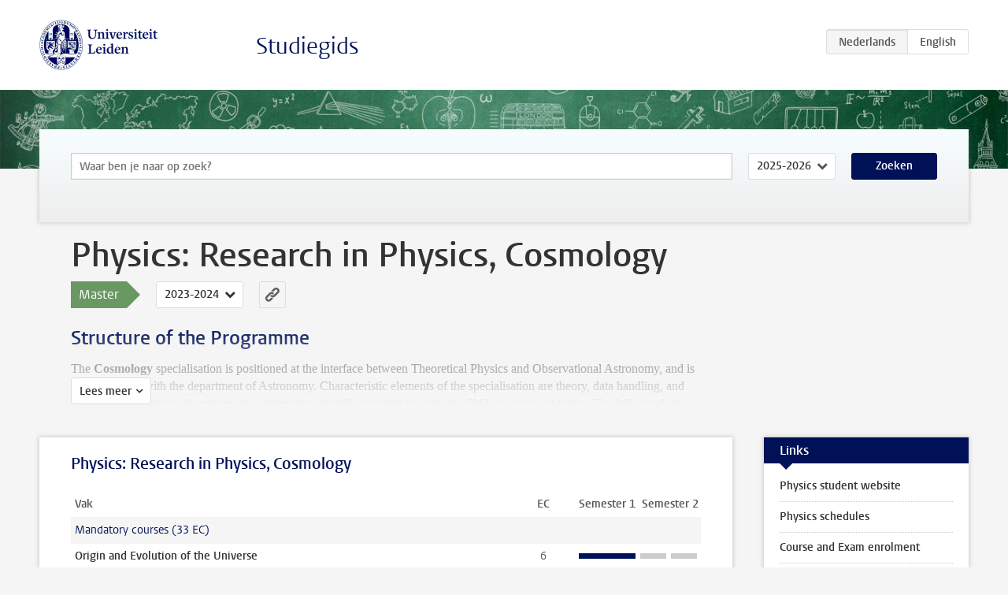

--- FILE ---
content_type: text/html; charset=UTF-8
request_url: https://www.studiegids.universiteitleiden.nl/studies/9583/physics-research-in-physics-cosmology
body_size: 4078
content:
<!DOCTYPE html>
<html lang="nl">
<head>
    <meta charset="utf-8">
    <meta name="viewport" content="width=device-width, initial-scale=1, maximum-scale=1">
    <meta http-equiv="X-UA-Compatible" content="IE=edge" />
    <title>Physics: Research in Physics, Cosmology (Master 2023-2024) - Studiegids - Universiteit Leiden</title>

    <!-- icons -->
    <link rel="shortcut icon" href="https://www.universiteitleiden.nl/design-1.0/assets/icons/favicon.ico" />
    <link rel="icon" type="image/png" sizes="32x32" href="https://www.universiteitleiden.nl/design-1.0/assets/icons/icon-32px.png" />
    <link rel="icon" type="image/png" sizes="96x96" href="https://www.universiteitleiden.nl/design-1.0/assets/icons/icon-96px.png" />
    <link rel="icon" type="image/png" sizes="195x195" href="https://www.universiteitleiden.nl/design-1.0/assets/icons/icon-195px.png" />

    <link rel="apple-touch-icon" href="https://www.universiteitleiden.nl/design-1.0/assets/icons/icon-120px.png" /> <!-- iPhone retina -->
    <link rel="apple-touch-icon" sizes="180x180" href="https://www.universiteitleiden.nl/design-1.0/assets/icons/icon-180px.png" /> <!-- iPhone 6 plus -->
    <link rel="apple-touch-icon" sizes="152x152" href="https://www.universiteitleiden.nl/design-1.0/assets/icons/icon-152px.png" /> <!-- iPad retina -->
    <link rel="apple-touch-icon" sizes="167x167" href="https://www.universiteitleiden.nl/design-1.0/assets/icons/icon-167px.png" /> <!-- iPad pro -->

    <link rel="stylesheet" href="https://www.universiteitleiden.nl/design-1.0/css/ul2common/screen.css">
    <link rel="stylesheet" href="/css/screen.css" />
</head>
<body class="prospectus left programme">
<script> document.body.className += ' js'; </script>


<div class="header-container">
    <header class="wrapper clearfix">
        <p class="logo">
            <a href="https://www.studiegids.universiteitleiden.nl">
                <img width="151" height="64" src="https://www.universiteitleiden.nl/design-1.0/assets/images/zegel.png" alt="Universiteit Leiden"/>
            </a>
        </p>
        <p class="site-name"><a href="https://www.studiegids.universiteitleiden.nl">Studiegids</a></p>
        <div class="language-btn-group">
                        <span class="btn active">
                <abbr title="Nederlands">nl</abbr>
            </span>
                                <a href="https://www.studiegids.universiteitleiden.nl/en/studies/9583/physics-research-in-physics-cosmology" class="btn">
                <abbr title="English">en</abbr>
            </a>
            </div>    </header>
</div>

<div class="hero" data-bgset="/img/hero-435w.jpg 435w, /img/hero-786w.jpg 786w, /img/hero-1440w.jpg 1440w, /img/hero-2200w.jpg 2200w"></div>


<div class="search-container">
    <form action="https://www.studiegids.universiteitleiden.nl/search" class="search-form wrapper">
        <input type="hidden" name="for" value="courses" />
        <div class="search">
            <!-- <label class="select">
    <span>Zoek naar</span>
    <select name="for">
                    <option value="courses">Vakken</option>
                    <option value="programmes">Opleidingen</option>
            </select>
</label> -->
            <label class="keywords no-label">
    <span>Keywords</span>
    <input type="search" name="q" value="" placeholder="Waar ben je naar op zoek?" autofocus autocomplete="off"/>
</label>            <label class="select no-label">
    <span>Academic year</span>
    <select name="edition">
                    <option>2026-2027</option>
                    <option selected>2025-2026</option>
                    <option>2024-2025</option>
                    <option>2023-2024</option>
                    <option>2022-2023</option>
                    <option>2021-2022</option>
                    <option>2020-2021</option>
                    <option>2019-2020</option>
                    <option>2018-2019</option>
                    <option>2017-2018</option>
                    <option>2016-2017</option>
                    <option>2015-2016</option>
                    <option>2014-2015</option>
                    <option>2013-2014</option>
                    <option>2012-2013</option>
                    <option>2011-2012</option>
                    <option>2010-2011</option>
            </select>
</label>            <button type="submit">Zoeken</button>        </div>
    </form>
</div>



<div class="main-container">

    <div class="wrapper summary">
        <article class="content">
            <h1>Physics: Research in Physics, Cosmology</h1>
            <!-- Template ID: 989 -->
            <div class="meta">
                <div class="entity">
                    <span><b>Master</b></span>
                </div>
                <div class="edition">
                                                                        <ul class="switch-edition">
                                                        <li>
                                    <a href="https://www.studiegids.universiteitleiden.nl/studies/10568/physics-research-in-physics-cosmology">
                                        2025-2026
                                    </a>
                                </li>
                                                                                                    <li>
                                    <a href="https://www.studiegids.universiteitleiden.nl/studies/10030/physics-research-in-physics-cosmology">
                                        2024-2025
                                    </a>
                                </li>
                                                                                                    <li class="active">
                                    <a href="https://www.studiegids.universiteitleiden.nl/studies/9583/physics-research-in-physics-cosmology">
                                        2023-2024
                                    </a>
                                </li>
                                                                                                    <li>
                                    <a href="https://www.studiegids.universiteitleiden.nl/studies/9021/physics-research-in-physics-cosmology">
                                        2022-2023
                                    </a>
                                </li>
                                                                                                    <li>
                                    <a href="https://www.studiegids.universiteitleiden.nl/studies/8946/physics-research-in-physics-cosmology">
                                        2021-2022
                                    </a>
                                </li>
                                                                                                    <li>
                                    <a href="https://www.studiegids.universiteitleiden.nl/studies/8131/physics-research-in-physics-cosmology">
                                        2020-2021
                                    </a>
                                </li>
                                                                                                    <li>
                                    <a href="https://www.studiegids.universiteitleiden.nl/studies/7951/physics-research-in-physics-cosmology">
                                        2019-2020
                                    </a>
                                </li>
                                                                                                    <li>
                                    <a href="https://www.studiegids.universiteitleiden.nl/studies/7197/physics-research-in-physics-cosmology">
                                        2018-2019
                                    </a>
                                </li>
                                                    </ul>
                                                            </div>
                <div class="permalink">
                    <a class="ia-element" href="https://www.studiegids.universiteitleiden.nl/s/0989">
                        <svg xmlns="http://www.w3.org/2000/svg" viewBox="-3 -3 36 36">
                            <title>Link naar Physics: Research in Physics, Cosmology in het actieve academische jaar</title>
                            <path d="M29.78,4.53A6.8,6.8,0,0,0,20,4.43c-1.82,1.8-3.62,3.62-5.43,5.43l-.26.29.23,0a8.22,8.22,0,0,1,4.54.66.44.44,0,0,0,.59-.1Q21.26,9,22.94,7.37a2.53,2.53,0,0,1,2.63-.68,2.63,2.63,0,0,1,1.09,4.42c-2.14,2.16-4.3,4.3-6.45,6.45a2.81,2.81,0,0,1-3.61.59,2,2,0,0,0-2.86.72,1.71,1.71,0,0,0,.36,2.65A6.82,6.82,0,0,0,22.71,21q3.63-3.49,7.13-7.13A6.78,6.78,0,0,0,29.78,4.53Z" transform="translate(-2.3 -2.38)"/>
                            <path d="M19.08,24.32a8.13,8.13,0,0,1-4.51-.67.44.44,0,0,0-.58.12c-1,1-2,2-3,3A2.63,2.63,0,0,1,7.29,23q3.17-3.19,6.37-6.37a2.51,2.51,0,0,1,1.41-.71,3.55,3.55,0,0,1,2.09.42A1.88,1.88,0,0,0,19.53,16c1.16-1.12,1.08-2.3-.23-3.21a6.81,6.81,0,0,0-8.39.72c-2.29,2.21-4.57,4.44-6.74,6.76a6.4,6.4,0,0,0-1.31,7.16A6.79,6.79,0,0,0,14,29.73c1.74-1.7,3.44-3.44,5.16-5.16a3,3,0,0,0,.21-.25Z" transform="translate(-2.3 -2.38)"/>
                        </svg>
                    </a>
                </div>
            </div>
                        <div class="window" data-label="Lees meer">
                <h2><strong>Structure of the Programme</strong></h2>

<p>The <strong>Cosmology</strong> specialisation is positioned at the interface between Theoretical Physics and Observational Astronomy, and is offered jointly with the department of Astronomy. Characteristic elements of the specialisation are theory, data handling, and numerical simulations. It prepares the student for scientific research towards the PhD in a range of topics. The MSc graduate will also be well-equipped for industrial research or other problem-solving tasks that demand strong analytical, computational, and problem-solving skills. This 2-year programme is offered in collaboration with the <a href="https://leidendesitter.nl/de_Sitter/Welcome.html">De Sitter programme</a></p>

<h2><strong>Study Plan</strong></h2>

<p>At the start of the Master’s programme, students are required to create a study plan: this plan includes a complete list of planned courses and projects for two subsequent academic years in consultation with the <a href="https://www.student.universiteitleiden.nl/en/study--studying/guidance--advice/study-guidance-and-advisors/study-advisors/science/physics-msc?cf=science&amp;cd=physics-msc#tab-3">Study Advisor Physics</a></p>

<h2><strong>Learn more</strong></h2>

<p>For more information on the specific requirements of this specialisation, see the appendix of the <a href="https://www.student.universiteitleiden.nl/en/organisation/rules-and-regulations/faculty-and-study-regulations/faculty-and-study-regulations/science/physics-msc?cf=science&amp;cd=physics-msc#tab-2">Course and Examination Regulations</a></p>

<p><a href="https://studiegids.universiteitleiden.nl/en/s/0212">Back to specialisations</a></p>

            </div>
                    </article>

    </div>

    <div class="main wrapper clearfix">
        <div id="content">
            <article>
                                    <section class="tab">

                        <h2 class="tab-label">Physics: Research in Physics, Cosmology</h2>

                        


                                                                                    <table class="results course-list">
                                    <thead>
                                        <tr>
                                            <th scope="col">Vak</th>
                                            <th scope="col">EC</th>
                                            <th scope="col">S<span>emester&nbsp;</span>1</th>
                                            <th scope="col">S<span>emester&nbsp;</span>2</th>
                                        </tr>
                                    </thead>
                                    <tbody>
                                                                    <tr>
                                                                                            <td colspan="4" class="bundle">
                                                    <p>Mandatory courses (33 EC)</p>

                                                </td>
                                                                                    </tr>
                                                                                                                        <tr>
                                                                                            <td><a href="https://www.studiegids.universiteitleiden.nl/courses/117608/origin-and-evolution-of-the-universe">Origin and Evolution of the Universe</a></td>
                                                <td>6</td>
                                                <td colspan="2"><div class="block-lines"><span class="block block-1 block-on"></span><span class="block block-2 block-on"></span><span class="block block-3 block-off"></span><span class="block block-4 block-off"></span></div></td>
                                                                                    </tr>
                                                                                                                        <tr>
                                                                                            <td><a href="https://www.studiegids.universiteitleiden.nl/courses/117627/origin-and-structure-of-the-standard-model">Origin and Structure of the Standard Model</a></td>
                                                <td>3</td>
                                                <td colspan="2"><div class="block-lines"><span class="block block-1 block-on"></span><span class="block block-2 block-on"></span><span class="block block-3 block-off"></span><span class="block block-4 block-off"></span></div></td>
                                                                                    </tr>
                                                                                                                        <tr>
                                                                                            <td><a href="https://www.studiegids.universiteitleiden.nl/courses/117631/quantum-theory">Quantum Theory</a></td>
                                                <td>6</td>
                                                <td colspan="2"><div class="block-lines"><span class="block block-1 block-on"></span><span class="block block-2 block-on"></span><span class="block block-3 block-off"></span><span class="block block-4 block-off"></span></div></td>
                                                                                    </tr>
                                                                                                                        <tr>
                                                                                            <td><a href="https://www.studiegids.universiteitleiden.nl/courses/117628/theory-of-general-relativity">Theory of General Relativity</a></td>
                                                <td>6</td>
                                                <td colspan="2"><div class="block-lines"><span class="block block-1 block-on"></span><span class="block block-2 block-on"></span><span class="block block-3 block-off"></span><span class="block block-4 block-off"></span></div></td>
                                                                                    </tr>
                                                                                                                        <tr>
                                                                                            <td><a href="https://www.studiegids.universiteitleiden.nl/courses/118266/academic-and-professional-skills-science">Academic and Professional Skills (Science)</a></td>
                                                <td>3</td>
                                                <td colspan="2"><div class="block-lines"><span class="block block-1 block-off"></span><span class="block block-2 block-off"></span><span class="block block-3 block-on"></span><span class="block block-4 block-on"></span></div></td>
                                                                                    </tr>
                                                                                                                        <tr>
                                                                                            <td><a href="https://www.studiegids.universiteitleiden.nl/courses/117609/large-scale-structure-and-galaxy-formation">Large Scale Structure and Galaxy Formation</a></td>
                                                <td>6</td>
                                                <td colspan="2"><div class="block-lines"><span class="block block-1 block-off"></span><span class="block block-2 block-off"></span><span class="block block-3 block-on"></span><span class="block block-4 block-on"></span></div></td>
                                                                                    </tr>
                                                                                                                        <tr>
                                                                                            <td><a href="https://www.studiegids.universiteitleiden.nl/courses/117629/particle-physics-and-early-universe">Particle Physics and Early Universe</a></td>
                                                <td>3</td>
                                                <td colspan="2"><div class="block-lines"><span class="block block-1 block-off"></span><span class="block block-2 block-off"></span><span class="block block-3 block-on"></span><span class="block block-4 block-on"></span></div></td>
                                                                                    </tr>
                                                                                                                        <tr>
                                                                                            <td colspan="4" class="bundle">
                                                    <p>Electives (27 EC) - select from MSc Physics courses or MSc Astronomy of which ≥ 12 EC from the Cosmology courses below</p>

                                                </td>
                                                                                    </tr>
                                                                                                                        <tr>
                                                                                            <td><a href="https://www.studiegids.universiteitleiden.nl/courses/117630/effective-field-theory">Effective Field Theory</a></td>
                                                <td>3</td>
                                                <td colspan="2"><div class="block-lines"><span class="block block-1 block-on"></span><span class="block block-2 block-on"></span><span class="block block-3 block-off"></span><span class="block block-4 block-off"></span></div></td>
                                                                                    </tr>
                                                                                                                        <tr>
                                                                                            <td><a href="https://www.studiegids.universiteitleiden.nl/courses/117612/simulation-and-modeling-in-astrophysics-amuse">Simulation and Modeling in Astrophysics (AMUSE)</a></td>
                                                <td>6</td>
                                                <td colspan="2"><div class="block-lines"><span class="block block-1 block-on"></span><span class="block block-2 block-on"></span><span class="block block-3 block-off"></span><span class="block block-4 block-off"></span></div></td>
                                                                                    </tr>
                                                                                                                        <tr>
                                                                                            <td><a href="https://www.studiegids.universiteitleiden.nl/courses/117632/statistical-physics-a">Statistical Physics a</a></td>
                                                <td>6</td>
                                                <td colspan="2"><div class="block-lines"><span class="block block-1 block-on"></span><span class="block block-2 block-on"></span><span class="block block-3 block-off"></span><span class="block block-4 block-off"></span></div></td>
                                                                                    </tr>
                                                                                                                        <tr>
                                                                                            <td><a href="https://www.studiegids.universiteitleiden.nl/courses/118297/black-holes-and-gravitational-waves">Black Holes and Gravitational Waves</a></td>
                                                <td>3</td>
                                                <td colspan="2"><div class="block-lines"><span class="block block-1 block-off"></span><span class="block block-2 block-off"></span><span class="block block-3 block-on"></span><span class="block block-4 block-on"></span></div></td>
                                                                                    </tr>
                                                                                                                        <tr>
                                                                                            <td><a href="https://www.studiegids.universiteitleiden.nl/courses/118270/computational-physics-6-ec">Computational Physics (6 EC)</a></td>
                                                <td>6</td>
                                                <td colspan="2"><div class="block-lines"><span class="block block-1 block-off"></span><span class="block block-2 block-off"></span><span class="block block-3 block-on"></span><span class="block block-4 block-on"></span></div></td>
                                                                                    </tr>
                                                                                                                        <tr>
                                                                                            <td><a href="https://www.studiegids.universiteitleiden.nl/courses/117622/modern-astrostatistics">Modern Astrostatistics</a></td>
                                                <td>3</td>
                                                <td colspan="2"><div class="block-lines"><span class="block block-1 block-off"></span><span class="block block-2 block-off"></span><span class="block block-3 block-on"></span><span class="block block-4 block-on"></span></div></td>
                                                                                    </tr>
                                                                                                                        <tr>
                                                                                            <td><a href="https://www.studiegids.universiteitleiden.nl/courses/117624/observational-cosmology">Observational Cosmology</a></td>
                                                <td>3</td>
                                                <td colspan="2"><div class="block-lines"><span class="block block-1 block-off"></span><span class="block block-2 block-off"></span><span class="block block-3 block-on"></span><span class="block block-4 block-on"></span></div></td>
                                                                                    </tr>
                                                                                                                        <tr>
                                                                                            <td colspan="4" class="bundle">
                                                    <h3>Research projects</h3>

<p>Both projects must be in Cosmology and must be pre-approved by the Cosmology coordinator and the study advisor. The combination of the two projects must cover three aspects: theory, numerical modelling and data analysis. At least one project must be done at LION.</p>

                                                </td>
                                                                                    </tr>
                                                                                                                        <tr>
                                                                                            <td colspan="4" class="bundle">
                                                    <p><strong>Research Project Cosmology 1 (30 EC)</strong><br>
Research (26 EC), thesis (3 EC) and presentation (1 EC)</p>

                                                </td>
                                                                                    </tr>
                                                                                                                        <tr>
                                                                                            <td colspan="4" class="bundle">
                                                    <p><strong>Research Project Cosmology 2 - Master's project (30 EC)</strong><br>
Research (26 EC), thesis (3 EC) and presentation (1 EC)</p>

                                                </td>
                                                                                    </tr>
                                                                </tbody>
                                </table>
                                                                        </section>
                            </article>
        </div>

        <aside>
                            <div class="box ">
    <div class="box-header">
        <h2>Links</h2>
    </div>
    <div class="box-content">
        <ul>
                                                    <li><a href="https://www.student.universiteitleiden.nl/en?cf=science&amp;cd=physics-msc">Physics student website </a></li>
                                                    <li><a href="https://www.student.universiteitleiden.nl/en/study--studying/study/educational-information/schedules/science/physics-msc?cf=science&amp;cd=physics-msc#tab-2">Physics schedules </a></li>
                                                    <li><a href="https://www.student.universiteitleiden.nl/en/administrative-matters/registration--de-registration/course-and-exam-enrolment/course-and-exam-enrolment/science/physics-msc?cf=science&amp;cd=physics-msc#tab-2">Course and Exam enrolment </a></li>
                                                    <li><a href="https://www.student.universiteitleiden.nl/en/organisation/rules-and-regulations/faculty-and-study-regulations/faculty-and-study-regulations/science/physics-msc?cf=science&amp;cd=physics-msc#tab-2">Course and Examination Regulations Master</a></li>
                                            </ul>
    </div>
</div>            
            
            
            
        </aside>

    </div>
</div>


<div class="footer-container">
    <footer class="wrapper">
        <p><a href="https://www.student.universiteitleiden.nl/">Studentenwebsite</a> — <a href="https://www.organisatiegids.universiteitleiden.nl/reglementen/algemeen/privacyverklaringen">Privacy</a> — <a href="/contact">Contact</a></p>

    </footer>
</div>

<script async defer src="/js/ul2.js" data-main="/js/ul2common/main.js"></script>
<script async defer src="/js/prospectus.js"></script>

    <script async src="https://www.googletagmanager.com/gtag/js?id=UA-874564-27"></script>
    <script>
        window.dataLayer = window.dataLayer || [];
        function gtag(){dataLayer.push(arguments);}
        gtag('js', new Date());
        gtag('config', 'UA-874564-27', {'anonymize_ip':true});
    </script>

</body>
</html>
